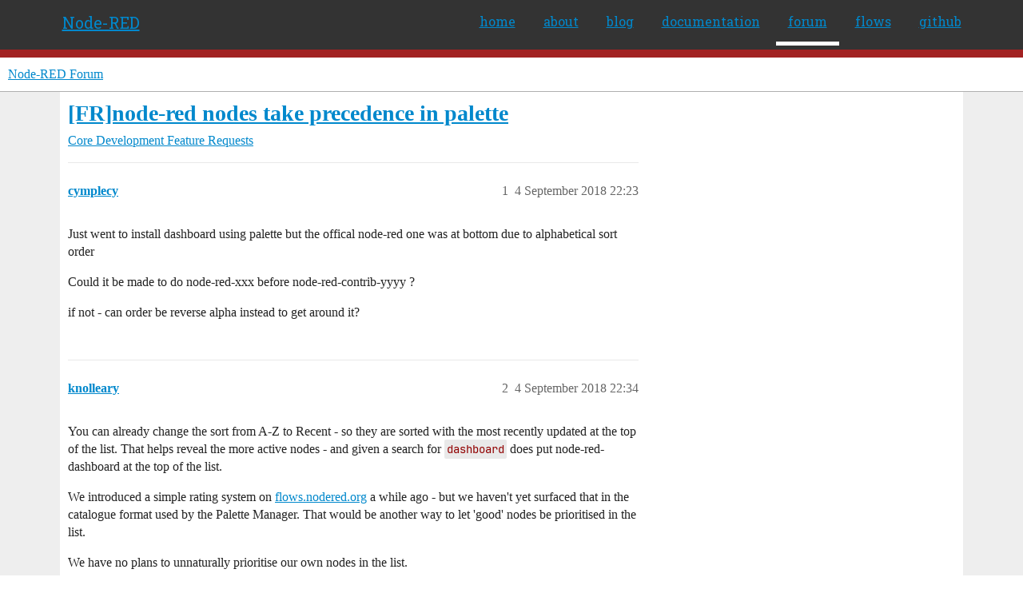

--- FILE ---
content_type: text/html; charset=utf-8
request_url: https://discourse.nodered.org/t/fr-node-red-nodes-take-precedence-in-palette/2855
body_size: 5446
content:
<!DOCTYPE html>
<html lang="en-GB">
  <head>
    <meta charset="utf-8">
    <title>[FR]node-red nodes take precedence in palette - Feature Requests - Node-RED Forum</title>
    <meta name="description" content="Just went to install dashboard using palette but the offical node-red one was at bottom due to alphabetical sort order 
Could it be made to do node-red-xxx before node-red-contrib-yyyy ? 
if not - can order be reverse al&amp;hellip;">
    <meta name="generator" content="Discourse 2026.1.0-latest - https://github.com/discourse/discourse version 6b239632fd8004179143fb8396efa5a4224df1d4">
<link rel="icon" type="image/png" href="https://us1.discourse-cdn.com/flex026/uploads/nodered/optimized/1X/598c4a26af3e3272e341a28c9f4adb5c75c8f5dc_2_32x32.png">
<link rel="apple-touch-icon" type="image/png" href="https://us1.discourse-cdn.com/flex026/uploads/nodered/optimized/1X/d073cd938eafa2e558d7c2cd59003b3ef4963033_2_180x180.png">
<meta name="theme-color" media="all" content="#fff">

<meta name="color-scheme" content="light">

<meta name="viewport" content="width=device-width, initial-scale=1.0, minimum-scale=1.0, viewport-fit=cover">
<link rel="canonical" href="https://discourse.nodered.org/t/fr-node-red-nodes-take-precedence-in-palette/2855" />


<link rel="search" type="application/opensearchdescription+xml" href="https://discourse.nodered.org/opensearch.xml" title="Node-RED Forum Search">

    
    <link href="https://sea2.discourse-cdn.com/flex026/stylesheets/color_definitions_light-default_-1_2_c5eef0e549eb2a3dedb8da29c5618d6c2773015d.css?__ws=discourse.nodered.org" media="all" rel="stylesheet" class="light-scheme"/>

<link href="https://sea2.discourse-cdn.com/flex026/stylesheets/common_121d4a5b2f5138339b52b88ef56c45deb8616043.css?__ws=discourse.nodered.org" media="all" rel="stylesheet" data-target="common"  />

  <link href="https://sea2.discourse-cdn.com/flex026/stylesheets/mobile_121d4a5b2f5138339b52b88ef56c45deb8616043.css?__ws=discourse.nodered.org" media="(max-width: 39.99999rem)" rel="stylesheet" data-target="mobile"  />
  <link href="https://sea2.discourse-cdn.com/flex026/stylesheets/desktop_121d4a5b2f5138339b52b88ef56c45deb8616043.css?__ws=discourse.nodered.org" media="(min-width: 40rem)" rel="stylesheet" data-target="desktop"  />



    <link href="https://sea2.discourse-cdn.com/flex026/stylesheets/checklist_121d4a5b2f5138339b52b88ef56c45deb8616043.css?__ws=discourse.nodered.org" media="all" rel="stylesheet" data-target="checklist"  />
    <link href="https://sea2.discourse-cdn.com/flex026/stylesheets/discourse-adplugin_121d4a5b2f5138339b52b88ef56c45deb8616043.css?__ws=discourse.nodered.org" media="all" rel="stylesheet" data-target="discourse-adplugin"  />
    <link href="https://sea2.discourse-cdn.com/flex026/stylesheets/discourse-ai_121d4a5b2f5138339b52b88ef56c45deb8616043.css?__ws=discourse.nodered.org" media="all" rel="stylesheet" data-target="discourse-ai"  />
    <link href="https://sea2.discourse-cdn.com/flex026/stylesheets/discourse-cakeday_121d4a5b2f5138339b52b88ef56c45deb8616043.css?__ws=discourse.nodered.org" media="all" rel="stylesheet" data-target="discourse-cakeday"  />
    <link href="https://sea2.discourse-cdn.com/flex026/stylesheets/discourse-details_121d4a5b2f5138339b52b88ef56c45deb8616043.css?__ws=discourse.nodered.org" media="all" rel="stylesheet" data-target="discourse-details"  />
    <link href="https://sea2.discourse-cdn.com/flex026/stylesheets/discourse-github_121d4a5b2f5138339b52b88ef56c45deb8616043.css?__ws=discourse.nodered.org" media="all" rel="stylesheet" data-target="discourse-github"  />
    <link href="https://sea2.discourse-cdn.com/flex026/stylesheets/discourse-lazy-videos_121d4a5b2f5138339b52b88ef56c45deb8616043.css?__ws=discourse.nodered.org" media="all" rel="stylesheet" data-target="discourse-lazy-videos"  />
    <link href="https://sea2.discourse-cdn.com/flex026/stylesheets/discourse-local-dates_121d4a5b2f5138339b52b88ef56c45deb8616043.css?__ws=discourse.nodered.org" media="all" rel="stylesheet" data-target="discourse-local-dates"  />
    <link href="https://sea2.discourse-cdn.com/flex026/stylesheets/discourse-narrative-bot_121d4a5b2f5138339b52b88ef56c45deb8616043.css?__ws=discourse.nodered.org" media="all" rel="stylesheet" data-target="discourse-narrative-bot"  />
    <link href="https://sea2.discourse-cdn.com/flex026/stylesheets/discourse-policy_121d4a5b2f5138339b52b88ef56c45deb8616043.css?__ws=discourse.nodered.org" media="all" rel="stylesheet" data-target="discourse-policy"  />
    <link href="https://sea2.discourse-cdn.com/flex026/stylesheets/discourse-presence_121d4a5b2f5138339b52b88ef56c45deb8616043.css?__ws=discourse.nodered.org" media="all" rel="stylesheet" data-target="discourse-presence"  />
    <link href="https://sea2.discourse-cdn.com/flex026/stylesheets/discourse-solved_121d4a5b2f5138339b52b88ef56c45deb8616043.css?__ws=discourse.nodered.org" media="all" rel="stylesheet" data-target="discourse-solved"  />
    <link href="https://sea2.discourse-cdn.com/flex026/stylesheets/discourse-templates_121d4a5b2f5138339b52b88ef56c45deb8616043.css?__ws=discourse.nodered.org" media="all" rel="stylesheet" data-target="discourse-templates"  />
    <link href="https://sea2.discourse-cdn.com/flex026/stylesheets/discourse-topic-voting_121d4a5b2f5138339b52b88ef56c45deb8616043.css?__ws=discourse.nodered.org" media="all" rel="stylesheet" data-target="discourse-topic-voting"  />
    <link href="https://sea2.discourse-cdn.com/flex026/stylesheets/footnote_121d4a5b2f5138339b52b88ef56c45deb8616043.css?__ws=discourse.nodered.org" media="all" rel="stylesheet" data-target="footnote"  />
    <link href="https://sea2.discourse-cdn.com/flex026/stylesheets/hosted-site_121d4a5b2f5138339b52b88ef56c45deb8616043.css?__ws=discourse.nodered.org" media="all" rel="stylesheet" data-target="hosted-site"  />
    <link href="https://sea2.discourse-cdn.com/flex026/stylesheets/poll_121d4a5b2f5138339b52b88ef56c45deb8616043.css?__ws=discourse.nodered.org" media="all" rel="stylesheet" data-target="poll"  />
    <link href="https://sea2.discourse-cdn.com/flex026/stylesheets/spoiler-alert_121d4a5b2f5138339b52b88ef56c45deb8616043.css?__ws=discourse.nodered.org" media="all" rel="stylesheet" data-target="spoiler-alert"  />
    <link href="https://sea2.discourse-cdn.com/flex026/stylesheets/discourse-ai_mobile_121d4a5b2f5138339b52b88ef56c45deb8616043.css?__ws=discourse.nodered.org" media="(max-width: 39.99999rem)" rel="stylesheet" data-target="discourse-ai_mobile"  />
    <link href="https://sea2.discourse-cdn.com/flex026/stylesheets/discourse-solved_mobile_121d4a5b2f5138339b52b88ef56c45deb8616043.css?__ws=discourse.nodered.org" media="(max-width: 39.99999rem)" rel="stylesheet" data-target="discourse-solved_mobile"  />
    <link href="https://sea2.discourse-cdn.com/flex026/stylesheets/discourse-topic-voting_mobile_121d4a5b2f5138339b52b88ef56c45deb8616043.css?__ws=discourse.nodered.org" media="(max-width: 39.99999rem)" rel="stylesheet" data-target="discourse-topic-voting_mobile"  />
    <link href="https://sea2.discourse-cdn.com/flex026/stylesheets/discourse-ai_desktop_121d4a5b2f5138339b52b88ef56c45deb8616043.css?__ws=discourse.nodered.org" media="(min-width: 40rem)" rel="stylesheet" data-target="discourse-ai_desktop"  />
    <link href="https://sea2.discourse-cdn.com/flex026/stylesheets/discourse-topic-voting_desktop_121d4a5b2f5138339b52b88ef56c45deb8616043.css?__ws=discourse.nodered.org" media="(min-width: 40rem)" rel="stylesheet" data-target="discourse-topic-voting_desktop"  />
    <link href="https://sea2.discourse-cdn.com/flex026/stylesheets/poll_desktop_121d4a5b2f5138339b52b88ef56c45deb8616043.css?__ws=discourse.nodered.org" media="(min-width: 40rem)" rel="stylesheet" data-target="poll_desktop"  />

  <link href="https://sea2.discourse-cdn.com/flex026/stylesheets/common_theme_5_cc3cdde63b4c984845200315d22079320b824ed8.css?__ws=discourse.nodered.org" media="all" rel="stylesheet" data-target="common_theme" data-theme-id="5" data-theme-name="discourse-category-banners"/>
<link href="https://sea2.discourse-cdn.com/flex026/stylesheets/common_theme_4_e769adec5792110d2e918e9db9032049a8a95a57.css?__ws=discourse.nodered.org" media="all" rel="stylesheet" data-target="common_theme" data-theme-id="4" data-theme-name="unformatted code detector"/>
<link href="https://sea2.discourse-cdn.com/flex026/stylesheets/common_theme_2_801a0d4f3cbf12b461ffeb28074e07a10406f9e3.css?__ws=discourse.nodered.org" media="all" rel="stylesheet" data-target="common_theme" data-theme-id="2" data-theme-name="default"/>
    
    

    <link href="https://fonts.googleapis.com/css?family=Roboto+Slab:400,700,300,100" rel="stylesheet" type="text/css">
    
        <link rel="alternate nofollow" type="application/rss+xml" title="RSS feed of &#39;[FR]node-red nodes take precedence in palette&#39;" href="https://discourse.nodered.org/t/fr-node-red-nodes-take-precedence-in-palette/2855.rss" />
    <meta property="og:site_name" content="Node-RED Forum" />
<meta property="og:type" content="website" />
<meta name="twitter:card" content="summary" />
<meta name="twitter:image" content="https://us1.discourse-cdn.com/flex026/uploads/nodered/original/1X/778549404735e222c89ce5449482a189ace8cdae.png" />
<meta property="og:image" content="https://us1.discourse-cdn.com/flex026/uploads/nodered/original/2X/4/4e31e726f516faf3d28cb905ee61b6165a0465a3.svg" />
<meta property="og:url" content="https://discourse.nodered.org/t/fr-node-red-nodes-take-precedence-in-palette/2855" />
<meta name="twitter:url" content="https://discourse.nodered.org/t/fr-node-red-nodes-take-precedence-in-palette/2855" />
<meta property="og:title" content="[FR]node-red nodes take precedence in palette" />
<meta name="twitter:title" content="[FR]node-red nodes take precedence in palette" />
<meta property="og:description" content="Just went to install dashboard using palette but the offical node-red one was at bottom due to alphabetical sort order  Could it be made to do node-red-xxx before node-red-contrib-yyyy ?  if not - can order be reverse alpha instead to get around it?" />
<meta name="twitter:description" content="Just went to install dashboard using palette but the offical node-red one was at bottom due to alphabetical sort order  Could it be made to do node-red-xxx before node-red-contrib-yyyy ?  if not - can order be reverse alpha instead to get around it?" />
<meta property="og:article:section" content="Core Development" />
<meta property="og:article:section:color" content="F7941D" />
<meta property="og:article:section" content="Feature Requests" />
<meta property="og:article:section:color" content="AB9364" />
<meta property="article:published_time" content="2018-09-04T22:23:33+00:00" />
<meta property="og:ignore_canonical" content="true" />


    <script type="application/ld+json">{"@context":"http://schema.org","@type":"QAPage","name":"[FR]node-red nodes take precedence in palette","mainEntity":{"@type":"Question","name":"[FR]node-red nodes take precedence in palette","text":"Just went to install dashboard using palette but the offical node-red one was at bottom due to alphabetical sort order\n\nCould it be made to do node-red-xxx before node-red-contrib-yyyy ?\n\nif not - can order be reverse alpha instead to get around it?","upvoteCount":0,"answerCount":0,"datePublished":"2018-09-04T22:23:33.270Z","author":{"@type":"Person","name":"cymplecy","url":"https://discourse.nodered.org/u/cymplecy"}}}</script>
  </head>
  <body class="crawler ">
    <div class="nr-header">
    <div class="nr-header-content">
        <div class="brand"><a href="/">Node-RED</a></div>
        <ul class="navigation">
            <li><a href="https://nodered.org">home</a></li>
            <li><a href="https://nodered.org/about/">about</a></li>
            <li><a href="https://nodered.org/blog/">blog</a></li>
            <li><a href="https://nodered.org/docs/">documentation</a></li>
            <li class="current"><a href="https://discourse.nodered.org">forum</a></li>
            <li><a href="https://flows.nodered.org/">flows</a></li>
            <li><a href="https://github.com/node-red">github</a></li>
        </ul>
        <a href="#" class="nr-menu"><i class="fa fa-reorder fa-2x"></i></a>
    </div>
</div>
<script defer="" src="https://sea2.discourse-cdn.com/flex026/theme-javascripts/4b15888890a914e9de3718ba018219cb96ad2cf0.js?__ws=discourse.nodered.org" data-theme-id="2" nonce="kJ9r3oqsbuIjOpRzpzVMEAnxv"></script>
    <header>
  <a href="/">Node-RED Forum</a>
</header>

    <div id="main-outlet" class="wrap" role="main">
        <div id="topic-title">
    <h1>
      <a href="/t/fr-node-red-nodes-take-precedence-in-palette/2855">[FR]node-red nodes take precedence in palette</a>
    </h1>

      <div class="topic-category" itemscope itemtype="http://schema.org/BreadcrumbList">
          <span itemprop="itemListElement" itemscope itemtype="http://schema.org/ListItem">
            <a href="/c/development/8" class="badge-wrapper bullet" itemprop="item">
              <span class='badge-category-bg' style='background-color: #F7941D'></span>
              <span class='badge-category clear-badge'>
                <span class='category-name' itemprop='name'>Core Development</span>
              </span>
            </a>
            <meta itemprop="position" content="1" />
          </span>
          <span itemprop="itemListElement" itemscope itemtype="http://schema.org/ListItem">
            <a href="/c/development/feature-requests/13" class="badge-wrapper bullet" itemprop="item">
              <span class='badge-category-bg' style='background-color: #AB9364'></span>
              <span class='badge-category clear-badge'>
                <span class='category-name' itemprop='name'>Feature Requests</span>
              </span>
            </a>
            <meta itemprop="position" content="2" />
          </span>
      </div>

  </div>

  

    <div itemscope itemtype='http://schema.org/DiscussionForumPosting'>
      <meta itemprop='headline' content='[FR]node-red nodes take precedence in palette'>
      <link itemprop='url' href='https://discourse.nodered.org/t/fr-node-red-nodes-take-precedence-in-palette/2855'>
      <meta itemprop='datePublished' content='2018-09-04T22:23:33Z'>
        <meta itemprop='articleSection' content='Feature Requests'>
      <meta itemprop='keywords' content=''>
      <div itemprop='publisher' itemscope itemtype="http://schema.org/Organization">
        <meta itemprop='name' content='Node-RED Forum'>
          <div itemprop='logo' itemscope itemtype="http://schema.org/ImageObject">
            <meta itemprop='url' content='https://us1.discourse-cdn.com/flex026/uploads/nodered/original/1X/778549404735e222c89ce5449482a189ace8cdae.png'>
          </div>
      </div>


          <div id='post_1'  class='topic-body crawler-post'>
            <div class='crawler-post-meta'>
              <span class="creator" itemprop="author" itemscope itemtype="http://schema.org/Person">
                <a itemprop="url" rel='nofollow' href='https://discourse.nodered.org/u/cymplecy'><span itemprop='name'>cymplecy</span></a>
                
              </span>

                <link itemprop="mainEntityOfPage" href="https://discourse.nodered.org/t/fr-node-red-nodes-take-precedence-in-palette/2855">


              <span class="crawler-post-infos">
                  <time  datetime='2018-09-04T22:23:33Z' class='post-time'>
                    4 September 2018 22:23
                  </time>
                  <meta itemprop='dateModified' content='2018-09-04T22:23:33Z'>
              <span itemprop='position'>1</span>
              </span>
            </div>
            <div class='post' itemprop='text'>
              <p>Just went to install dashboard using palette but the offical node-red one was at bottom due to alphabetical sort order</p>
<p>Could it be made to do node-red-xxx before node-red-contrib-yyyy ?</p>
<p>if not - can order be reverse alpha instead to get around it?</p>
            </div>

            <div itemprop="interactionStatistic" itemscope itemtype="http://schema.org/InteractionCounter">
              <meta itemprop="interactionType" content="http://schema.org/LikeAction"/>
              <meta itemprop="userInteractionCount" content="0" />
              <span class='post-likes'></span>
            </div>


            
          </div>
          <div id='post_2' itemprop='comment' itemscope itemtype='http://schema.org/Comment' class='topic-body crawler-post'>
            <div class='crawler-post-meta'>
              <span class="creator" itemprop="author" itemscope itemtype="http://schema.org/Person">
                <a itemprop="url" rel='nofollow' href='https://discourse.nodered.org/u/knolleary'><span itemprop='name'>knolleary</span></a>
                
              </span>



              <span class="crawler-post-infos">
                  <time itemprop='datePublished' datetime='2018-09-04T22:34:57Z' class='post-time'>
                    4 September 2018 22:34
                  </time>
                  <meta itemprop='dateModified' content='2018-09-04T22:34:57Z'>
              <span itemprop='position'>2</span>
              </span>
            </div>
            <div class='post' itemprop='text'>
              <p>You can already change the sort from A-Z to Recent - so they are sorted with the most recently updated at the top of the list. That helps reveal the more active nodes - and given a search for <code>dashboard</code> does put node-red-dashboard at the top of the list.</p>
<p>We introduced a simple rating system on <a href="http://flows.nodered.org">flows.nodered.org</a> a while ago - but we haven't yet surfaced that in the catalogue format used by the Palette Manager. That would be another way to let 'good' nodes be prioritised in the list.</p>
<p>We have no plans to unnaturally prioritise our own nodes in the list.</p>
            </div>

            <div itemprop="interactionStatistic" itemscope itemtype="http://schema.org/InteractionCounter">
              <meta itemprop="interactionType" content="http://schema.org/LikeAction"/>
              <meta itemprop="userInteractionCount" content="0" />
              <span class='post-likes'></span>
            </div>


            
          </div>
          <div id='post_3' itemprop='comment' itemscope itemtype='http://schema.org/Comment' class='topic-body crawler-post'>
            <div class='crawler-post-meta'>
              <span class="creator" itemprop="author" itemscope itemtype="http://schema.org/Person">
                <a itemprop="url" rel='nofollow' href='https://discourse.nodered.org/u/drmibell'><span itemprop='name'>drmibell</span></a>
                
              </span>



              <span class="crawler-post-infos">
                  <time itemprop='datePublished' datetime='2018-09-05T22:13:51Z' class='post-time'>
                    5 September 2018 22:13
                  </time>
                  <meta itemprop='dateModified' content='2018-09-05T22:13:51Z'>
              <span itemprop='position'>3</span>
              </span>
            </div>
            <div class='post' itemprop='text'>
              <p><a class="mention" href="/u/knolleary">@knolleary</a> Isn't it true that "officially" supported nodes are named <code>node-red-node-xxx</code> instead of <code>node-red-contrib-xxx.</code>? Or have I just been lucky finding what I want?</p>
            </div>

            <div itemprop="interactionStatistic" itemscope itemtype="http://schema.org/InteractionCounter">
              <meta itemprop="interactionType" content="http://schema.org/LikeAction"/>
              <meta itemprop="userInteractionCount" content="0" />
              <span class='post-likes'></span>
            </div>


            
          </div>
          <div id='post_4' itemprop='comment' itemscope itemtype='http://schema.org/Comment' class='topic-body crawler-post'>
            <div class='crawler-post-meta'>
              <span class="creator" itemprop="author" itemscope itemtype="http://schema.org/Person">
                <a itemprop="url" rel='nofollow' href='https://discourse.nodered.org/u/dceejay'><span itemprop='name'>dceejay</span></a>
                
              </span>



              <span class="crawler-post-infos">
                  <time itemprop='datePublished' datetime='2018-09-05T22:26:03Z' class='post-time'>
                    5 September 2018 22:26
                  </time>
                  <meta itemprop='dateModified' content='2018-09-05T22:26:03Z'>
              <span itemprop='position'>4</span>
              </span>
            </div>
            <div class='post' itemprop='text'>
              <p>Well that is the naming convention... but we can't enforce it - so if someone "mis-names" their node then it can confuse, and indeed some contrib nodes could well be better than the main ones (I thinking mongodb in particular) as unsurprisingly some users are more expert in some of these areas than we are... so as usual it's more of a guideline than a rule. And some of the "official" ones are somewhat on the periphery of our attention so may get neglected from time to time as we only have so much time to try to juggle. (Hint - all pull requests gratefully received).</p>
<p>(And flipside I have published contrib nodes myself that I didn't consider mainstream enough like the worldmap etc, but do get regular updates...)</p>
            </div>

            <div itemprop="interactionStatistic" itemscope itemtype="http://schema.org/InteractionCounter">
              <meta itemprop="interactionType" content="http://schema.org/LikeAction"/>
              <meta itemprop="userInteractionCount" content="0" />
              <span class='post-likes'></span>
            </div>


            
          </div>
    </div>


    <div id="related-topics" class="more-topics__list " role="complementary" aria-labelledby="related-topics-title">
  <h3 id="related-topics-title" class="more-topics__list-title">
    Related topics
  </h3>
  <div class="topic-list-container" itemscope itemtype='http://schema.org/ItemList'>
    <meta itemprop='itemListOrder' content='http://schema.org/ItemListOrderDescending'>
    <table class='topic-list'>
      <thead>
        <tr>
          <th>Topic</th>
          <th></th>
          <th class="replies">Replies</th>
          <th class="views">Views</th>
          <th>Activity</th>
        </tr>
      </thead>
      <tbody>
          <tr class="topic-list-item" id="topic-list-item-95297">
            <td class="main-link" itemprop='itemListElement' itemscope itemtype='http://schema.org/ListItem'>
              <meta itemprop='position' content='1'>
              <span class="link-top-line">
                <a itemprop='url' href='https://discourse.nodered.org/t/manage-palette-dashboard/95297' class='title raw-link raw-topic-link'>Manage Palette &#39;dashboard&#39;</a>
              </span>
              <div class="link-bottom-line">
                  <a href='/c/development/8' class='badge-wrapper bullet'>
                    <span class='badge-category-bg' style='background-color: #F7941D'></span>
                    <span class='badge-category clear-badge'>
                      <span class='category-name'>Core Development</span>
                    </span>
                  </a>
                  <div class="discourse-tags">
                      <a href='https://discourse.nodered.org/tag/dashboard-2' class='discourse-tag'>dashboard-2</a>
                      
                  </div>
              </div>
            </td>
            <td class="replies">
              <span class='posts' title='posts'>26</span>
            </td>
            <td class="views">
              <span class='views' title='views'>229</span>
            </td>
            <td>
              13 April 2025
            </td>
          </tr>
          <tr class="topic-list-item" id="topic-list-item-75767">
            <td class="main-link" itemprop='itemListElement' itemscope itemtype='http://schema.org/ListItem'>
              <meta itemprop='position' content='2'>
              <span class="link-top-line">
                <a itemprop='url' href='https://discourse.nodered.org/t/palette-view-category-name-core-sorting-category-name-key-words/75767' class='title raw-link raw-topic-link'>Palette view, Category name, Core, Sorting, Category name key words</a>
              </span>
              <div class="link-bottom-line">
                  <a href='/c/development/8' class='badge-wrapper bullet'>
                    <span class='badge-category-bg' style='background-color: #F7941D'></span>
                    <span class='badge-category clear-badge'>
                      <span class='category-name'>Core Development</span>
                    </span>
                  </a>
                  <div class="discourse-tags">
                  </div>
              </div>
            </td>
            <td class="replies">
              <span class='posts' title='posts'>7</span>
            </td>
            <td class="views">
              <span class='views' title='views'>250</span>
            </td>
            <td>
              28 April 2023
            </td>
          </tr>
          <tr class="topic-list-item" id="topic-list-item-40213">
            <td class="main-link" itemprop='itemListElement' itemscope itemtype='http://schema.org/ListItem'>
              <meta itemprop='position' content='3'>
              <span class="link-top-line">
                <a itemprop='url' href='https://discourse.nodered.org/t/how-to-sort-node-menu/40213' class='title raw-link raw-topic-link'>How to sort node menu</a>
              </span>
              <div class="link-bottom-line">
                  <a href='/c/developing-nodes/15' class='badge-wrapper bullet'>
                    <span class='badge-category-bg' style='background-color: #8C6238'></span>
                    <span class='badge-category clear-badge'>
                      <span class='category-name'>Developing Nodes</span>
                    </span>
                  </a>
                  <div class="discourse-tags">
                  </div>
              </div>
            </td>
            <td class="replies">
              <span class='posts' title='posts'>3</span>
            </td>
            <td class="views">
              <span class='views' title='views'>1082</span>
            </td>
            <td>
              2 February 2021
            </td>
          </tr>
          <tr class="topic-list-item" id="topic-list-item-43160">
            <td class="main-link" itemprop='itemListElement' itemscope itemtype='http://schema.org/ListItem'>
              <meta itemprop='position' content='4'>
              <span class="link-top-line">
                <a itemprop='url' href='https://discourse.nodered.org/t/how-to-rearrange-the-nodes-in-left-panel-of-node-red/43160' class='title raw-link raw-topic-link'>How to Rearrange the Nodes in Left Panel of Node Red</a>
              </span>
              <div class="link-bottom-line">
                  <a href='/c/development/8' class='badge-wrapper bullet'>
                    <span class='badge-category-bg' style='background-color: #F7941D'></span>
                    <span class='badge-category clear-badge'>
                      <span class='category-name'>Core Development</span>
                    </span>
                  </a>
                  <div class="discourse-tags">
                  </div>
              </div>
            </td>
            <td class="replies">
              <span class='posts' title='posts'>2</span>
            </td>
            <td class="views">
              <span class='views' title='views'>540</span>
            </td>
            <td>
              24 May 2021
            </td>
          </tr>
          <tr class="topic-list-item" id="topic-list-item-14322">
            <td class="main-link" itemprop='itemListElement' itemscope itemtype='http://schema.org/ListItem'>
              <meta itemprop='position' content='5'>
              <span class="link-top-line">
                <a itemprop='url' href='https://discourse.nodered.org/t/cn-dashboard-nodes-appearing-in-manage-palette-install/14322' class='title raw-link raw-topic-link'>Cn-dashboard-nodes appearing in manage palette install</a>
              </span>
              <div class="link-bottom-line">
                  <a href='/c/general/7' class='badge-wrapper bullet'>
                    <span class='badge-category-bg' style='background-color: #BF1E2E'></span>
                    <span class='badge-category clear-badge'>
                      <span class='category-name'>General</span>
                    </span>
                  </a>
                  <div class="discourse-tags">
                  </div>
              </div>
            </td>
            <td class="replies">
              <span class='posts' title='posts'>1</span>
            </td>
            <td class="views">
              <span class='views' title='views'>374</span>
            </td>
            <td>
              14 August 2019
            </td>
          </tr>
      </tbody>
    </table>
  </div>
</div>





    </div>
    <footer class="container wrap">
  <nav class='crawler-nav'>
    <ul>
      <li itemscope itemtype='http://schema.org/SiteNavigationElement'>
        <span itemprop='name'>
          <a href='/' itemprop="url">Home </a>
        </span>
      </li>
      <li itemscope itemtype='http://schema.org/SiteNavigationElement'>
        <span itemprop='name'>
          <a href='/categories' itemprop="url">Categories </a>
        </span>
      </li>
      <li itemscope itemtype='http://schema.org/SiteNavigationElement'>
        <span itemprop='name'>
          <a href='/guidelines' itemprop="url">Guidelines </a>
        </span>
      </li>
        <li itemscope itemtype='http://schema.org/SiteNavigationElement'>
          <span itemprop='name'>
            <a href='https://terms-of-use.openjsf.org/' itemprop="url">Terms of Service </a>
          </span>
        </li>
        <li itemscope itemtype='http://schema.org/SiteNavigationElement'>
          <span itemprop='name'>
            <a href='https://privacy-policy.openjsf.org/' itemprop="url">Privacy Policy </a>
          </span>
        </li>
    </ul>
  </nav>
  <p class='powered-by-link'>Powered by <a href="https://www.discourse.org">Discourse</a>, best viewed with JavaScript enabled</p>
</footer>

    <div class="nr-footer">
    <div class="nr-footer-content">
        <div class="col-1-4">
            <a href="https://openjsf.org"><img class="openjs-logo" src="https://nodered.org/images/openjs_foundation-logo.svg"></a>
        </div>
        <div class="col-3-4">
            <p>Copyright <a href="https://openjsf.org">OpenJS Foundation</a> and Node-RED contributors. All rights reserved. The <a href="https://openjsf.org">OpenJS Foundation</a> has registered trademarks and uses trademarks.  For a list of trademarks of the <a href="https://openjsf.org">OpenJS Foundation</a>, please see our <a href="https://trademark-policy.openjsf.org">Trademark Policy</a> and <a href="https://trademark-list.openjsf.org">Trademark List</a>.  Trademarks and logos not indicated on the <a href="https://trademark-list.openjsf.org">list of OpenJS Foundation trademarks</a> are trademarks™ or registered® trademarks of their respective holders. Use of them does not imply any affiliation with or endorsement by them.</p>
            <p><a href="https://openjsf.org">The OpenJS Foundation</a> | <a href="https://terms-of-use.openjsf.org">Terms of Use</a> | <a href="https://privacy-policy.openjsf.org">Privacy Policy</a> | <a href="https://bylaws.openjsf.org">OpenJS Foundation Bylaws</a> | <a href="https://trademark-policy.openjsf.org">Trademark Policy</a> | <a href="https://trademark-list.openjsf.org">Trademark List</a> | <a href="https://www.linuxfoundation.org/cookies">Cookie Policy</a></p>
        </div>

   </div>
</div>
    
  </body>
  
</html>
